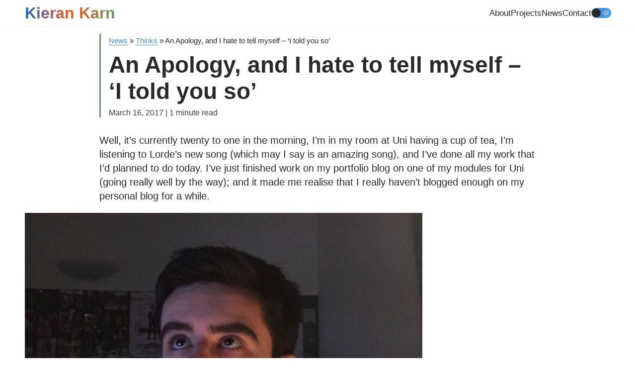

--- FILE ---
content_type: text/css
request_url: https://kierankarn.com/wp-content/themes/kieran-karn/build/css/app.css?ver=6.9
body_size: 4836
content:
.banner{color:#fff;padding-block:1.5rem;background-color:#86836D}.banner h4{margin-top:0}.banner.emergency{background-color:#E55934}/*! normalize.css v8.0.1 | MIT License | github.com/necolas/normalize.css */html{line-height:1.15;-webkit-text-size-adjust:100%}body{margin:0}main{display:block}h1{font-size:2em;margin:0.67em 0}hr{box-sizing:content-box;height:0;overflow:visible}pre{font-family:monospace, monospace;font-size:1em}a{background-color:transparent}abbr[title]{border-bottom:none;text-decoration:underline;text-decoration:underline dotted}b,strong{font-weight:bolder}code,kbd,samp{font-family:monospace, monospace;font-size:1em}small{font-size:80%}sub,sup{font-size:75%;line-height:0;position:relative;vertical-align:baseline}sub{bottom:-0.25em}sup{top:-0.5em}img{border-style:none}button,input,optgroup,select,textarea{font-family:inherit;font-size:100%;line-height:1.15;margin:0}button,input{overflow:visible}button,select{text-transform:none}button,[type="button"],[type="reset"],[type="submit"]{-webkit-appearance:button}button::-moz-focus-inner,[type="button"]::-moz-focus-inner,[type="reset"]::-moz-focus-inner,[type="submit"]::-moz-focus-inner{border-style:none;padding:0}button:-moz-focusring,[type="button"]:-moz-focusring,[type="reset"]:-moz-focusring,[type="submit"]:-moz-focusring{outline:1px dotted ButtonText}fieldset{padding:0.35em 0.75em 0.625em}legend{box-sizing:border-box;color:inherit;display:table;max-width:100%;padding:0;white-space:normal}progress{vertical-align:baseline}textarea{overflow:auto}[type="checkbox"],[type="radio"]{box-sizing:border-box;padding:0}[type="number"]::-webkit-inner-spin-button,[type="number"]::-webkit-outer-spin-button{height:auto}[type="search"]{-webkit-appearance:textfield;outline-offset:-2px}[type="search"]::-webkit-search-decoration{-webkit-appearance:none}::-webkit-file-upload-button{-webkit-appearance:button;font:inherit}details{display:block}summary{display:list-item}template{display:none}[hidden]{display:none}.wrapper{max-width:75rem;margin:0 auto;padding:0px 10px}@media screen and (min-width:81.25rem){.wrapper{padding:0}}.wrapper-slim{max-width:55rem;padding:0px;margin:0 auto}@media screen and (min-width:55rem){.wrapper-slim{padding:0}}@media screen and (min-width:103.75rem){.wrapper-wide{padding:0}}.wrapper-wide{max-width:103.75rem;margin:0 auto;padding:0 10px}.alignfull{margin:0px calc(50% - 50vw);max-width:100vw;width:100vw}.wrapper-slim .alignfull{margin-left:calc(50% - 50vw);width:100vw}*,::after,::before{box-sizing:inherit;box-sizing:border-box}**,*:before,*:after{box-sizing:inherit;box-sizing:border-box;-webkit-box-sizing:content-box}.content{position:relative;z-index:50}header{padding:0.5rem 0;border-bottom:1px solid #f5f5f5;background-color:#ffffff;z-index:10;position:relative;transition:all 0.5s}header .dark-mode-toggle{width:40px;height:20px;display:flex;position:relative}header svg{width:18px;margin:1px;color:#ffffff}header .input{visibility:hidden}header .label{position:absolute;background:#3C91E6;width:100%;height:100%;border-radius:20px;cursor:pointer;transition:all 0.5s;display:flex;justify-content:space-between;align-items:center}header .circle{position:absolute;background:#282928;width:18px;height:18px;border-radius:50%;top:1px;left:1px;animation:toggleoff 0.4s linear forwards;z-index:10}header .input:checked+.label{background-color:#FF521B}header .input:checked+.label .circle{background-color:#282928;animation:toggleon 0.4s linear forwards}@keyframes toggleon{0%{transform:translateX(0)}100%{transform:translateX(20px)}}@keyframes toggleoff{0%{transform:translateX(20px)}100%{transform:translateX(0)}}header .wrapper{display:flex;justify-content:space-between;align-items:center}header .wrapper .logo{text-decoration:none;font-size:2rem;background:#8B5CF6;background:linear-gradient(to right, #1A70C7 0%, #FF521B 50%, #659B5E 100%);-webkit-background-clip:text;-webkit-text-fill-color:transparent;font-family:"Barlow", Sans-Serif;font-weight:600;border-bottom:none}header .desktop-menu{display:flex;flex-direction:column;justify-content:space-between;align-items:flex-end;display:none}header #header-navigation{display:flex;list-style:none;margin:0;padding:0;gap:1rem}header #header-navigation li{margin-bottom:0}header #header-navigation li a{text-decoration:none;color:#282928;font-size:1.063rem;font-weight:400;transition:all 0.5s;font-family:"Barlow", Sans-serif;border-bottom:1px solid transparent;margin-bottom:2rem}header #header-navigation .current-menu-item a{border-bottom:1px solid #3C91E6;color:#3C91E6}header #header-navigation li a:hover{color:#2685E3;border-bottom:1px solid #2685E3}header #header-navigation .menu-item-has-children{position:relative}header #header-navigation .sub-menu{display:none;background-color:#3C91E6;position:absolute;left:0;top:2.3rem;list-style:none;margin:0;padding:1rem 5rem 1rem 1rem;z-index:99;min-width:12rem}header #header-navigation .menu-item-has-children:hover .sub-menu{display:block}header #header-navigation .sub-menu li{margin-bottom:0.5rem}header #header-navigation .sub-menu a{color:#fff;transition:all 0.5s}header #header-navigation .sub-menu a:hover{color:#f5f5f5;transition:all 0.5s}header #header-navigation .sub-menu a:after{content:none}.menu-link{position:relative;-webkit-transition:all 0.3s ease-in-out;-o-transition:all 0.3s ease-in-out;transition:all 0.3s ease-in-out;border-bottom:none}.menu-link:hover .line{background-color:#010B14;transition:all 0.5s}.menu-link .line{width:50px;height:3px;background-color:#282928;display:block;margin:10px auto;-webkit-transition:all 0.3s ease-in-out;-o-transition:all 0.3s ease-in-out;transition:all 0.3s ease-in-out}.menu-link.active{-webkit-transform:rotate(45deg);-ms-transform:rotate(45deg);-o-transform:rotate(45deg);transform:rotate(45deg)}.menu-link.active:before{border:5px solid #f5f5f5}.menu-link.active .line{width:35px}.menu-link.active .line:nth-child(2){opacity:0}.menu-link.active .line:nth-child(1){-webkit-transform:translateY(13px);-ms-transform:translateY(13px);-o-transform:translateY(13px);transform:translateY(13px)}.menu-link.active .line:nth-child(3){-webkit-transform:translateY(-13px) rotate(90deg);-ms-transform:translateY(-13px) rotate(90deg);-o-transform:translateY(-13px) rotate(90deg);transform:translateY(-13px) rotate(90deg)}@media screen and (min-width:50rem){header .desktop-menu{display:flex;align-items:center;justify-content:flex-end;flex-direction:row;gap:1rem}.menu-link{display:none}}body.dark header{border-bottom:1px solid #282928;background-color:#1b1b1b}body.dark header #header-navigation li a{color:#ffffff}body.dark .menu-link .line{background-color:#282928}footer{border-top:1px solid #f5f5f5;padding:1rem 0}footer small{color:#3D3E3D;transition:all 0.5s}footer a{color:#3D3E3D;border-bottom:1px solid #3D3E3D;transition:all 0.5s}footer .wrapper{display:flex;justify-content:space-between;align-items:center;flex-direction:column-reverse;gap:1rem}footer .wrapper .list{display:flex;gap:1rem}@media screen and (min-width:37.5rem){footer .wrapper{flex-direction:row}}body.dark footer small,body.dark footer a{color:#f5f5f5}body.dark footer a{border-bottom:1px solid #f5f5f5}.home-hero{padding:1rem 0;border-bottom:1px solid #f5f5f5;transition:all 0.5s}.home-hero .hero-content{display:flex;justify-content:space-between;flex-direction:column;width:100%}.home-hero .hero-content h1{margin-bottom:0;margin-top:0;font-size:2.9rem}.home-hero .hero-content h1 strong{background:linear-gradient(to right, #3C91E6 0%, #FF521B 50%, #659B5E 100%);-webkit-background-clip:text;-webkit-text-fill-color:transparent}.home-hero .hero-content .intro{padding:0 1rem;border-left:3px solid #3C91E6;flex:1}.home-hero .hero-content .intro .button{font-size:1.5rem;margin-top:2rem}@media screen and (min-width:37.5rem){.home-hero{padding:5rem 0}.home-hero .hero-content{flex-direction:row}.home-hero .hero-content .intro{padding:0 2rem}.home-hero .hero-content .intro p{font-size:2rem;margin-bottom:0;line-height:3rem;margin-top:1rem;max-width:55rem}.home-hero .hero-content h1{font-size:4rem}}@media screen and (min-width:67.5rem){.home-hero .hero-content h1{font-size:8rem}}body.dark .home-hero{border-bottom:1px solid #282928}.line{display:block;width:100%;height:2px;background:#282928;border-radius:0.5px;position:absolute;right:0px;z-index:1;transition:all 0.5s}.line.top{top:18px;-webkit-transform:translateY(-3px) scaleX(0.88235);transform:translateY(-3px) scaleX(0.88235);-webkit-transition:-webkit-transform 0.1596s cubic-bezier(0.52, 0.16, 0.52, 0.84) 0.1008s;transition:-webkit-transform 0.1596s cubic-bezier(0.52, 0.16, 0.52, 0.84) 0.1008s;transition:transform 0.1596s cubic-bezier(0.52, 0.16, 0.52, 0.84) 0.1008s;transition:transform 0.1596s cubic-bezier(0.52, 0.16, 0.52, 0.84) 0.1008s, -webkit-transform 0.1596s cubic-bezier(0.52, 0.16, 0.52, 0.84) 0.1008s}.line.bottom{top:18px;-webkit-transform:translateY(3px) scaleX(0.88235);transform:translateY(3px) scaleX(0.88235);-webkit-transition:-webkit-transform 0.1596s cubic-bezier(0.52, 0.16, 0.52, 0.84) 0.1008s;transition:-webkit-transform 0.1596s cubic-bezier(0.52, 0.16, 0.52, 0.84) 0.1008s;transition:transform 0.1596s cubic-bezier(0.52, 0.16, 0.52, 0.84) 0.1008s;transition:transform 0.1596s cubic-bezier(0.52, 0.16, 0.52, 0.84) 0.1008s, -webkit-transform 0.1596s cubic-bezier(0.52, 0.16, 0.52, 0.84) 0.1008s}#menu-toggle:checked~a .burger .line.top{transform:rotate(45deg)}#menu-toggle:checked~a .burger .line.bottom{transform:rotate(-45deg)}.mobile .menu-header-navigation-container{position:absolute;visibility:hidden;opacity:0;top:5rem;left:0;right:0;transition:all 0.5s;background-color:#f5f5f5;padding:0 1rem}.mobile .menu-header-navigation-container ul{list-style:none}.mobile .menu-header-navigation-container ul a{color:#282928;border-color:#282928}.mobile #menu-toggle:checked~div{visibility:visible;opacity:1}.menu-checkbox{visibility:hidden;opacity:0}.menu-toggle{position:relative;display:block;width:50px;height:50px;border-bottom:none}.menu-toggle label{position:absolute;top:0;left:0;bottom:0;right:0;cursor:pointer}@media screen and (min-width:50rem){.mobile{display:none}}body.dark .line{background-color:#ffffff}body.dark .mobile .menu-header-navigation-container{background-color:#333333}body.dark .mobile .menu-header-navigation-container ul a{color:#ffffff;border-color:#ffffff}.latest-projects .block-heading h2 a{color:#FF521B;border-bottom:1px solid #FF521B}.project-grid{display:grid;grid-template-columns:1fr;gap:1rem}.project-grid .project-item{background-color:#282928;border-left:3px solid #FF521B;overflow:clip;transition:all 0.5s;position:relative}.project-grid .project-item h3{font-size:1.5rem}.project-grid .project-item h3,.project-grid .project-item p{margin-top:0;color:#ffffff}.project-grid .project-item .image{width:100%;height:100%;background-size:cover;background-position:center;background-repeat:no-repeat;transition:all 0.5s;position:absolute;top:0;left:0;bottom:0;right:0;opacity:0.8;background-color:#f5f5f5}.project-grid .project-item .meta{padding:2rem 1.5rem;z-index:20;position:relative;margin-bottom:5rem}.project-grid .project-item .meta p{visibility:hidden;font-size:1rem;opacity:0;transition:ease-in 0.25s}.project-grid .project-item:hover p{visibility:visible;opacity:1}.project-grid .project-item:hover .image{opacity:0.3}.project-grid .project-item svg{position:absolute;bottom:-2rem;left:1rem;width:1.5rem;color:#ffffff;opacity:0;transition:all 0.25s}.project-grid .project-item:hover svg{bottom:1rem;opacity:1}@media screen and (min-width:50rem){.project-grid{grid-template-columns:1fr 1fr 1fr}}.latest-projects{margin:4rem 0}.paginate.projects{width:100%;display:flex;justify-content:center}.paginate.projects a{margin:1rem auto;background-color:#FF521B;color:#ffffff;border-bottom:none;padding:1rem;display:inline-block;text-align:center}.latest-blogs{margin:4rem 0}.latest-blogs h2 a{color:#659B5E;border-bottom:1px solid #659B5E}.blog-grid{display:grid;grid-template-columns:1fr;gap:1rem}.blog-grid .blog-item{background-color:#EEF1EF;transition:all 0.25s;border-left:3px solid #659B5E}.blog-grid .blog-item .image{flex:1;max-width:15rem;background-size:cover;background-position:center;background-repeat:no-repeat;display:none}.blog-grid .blog-item .meta{padding:3rem 1rem;flex:1}.blog-grid .blog-item h3{margin-top:0;margin-bottom:0.5rem}.blog-grid .blog-item a{color:#282928;border-bottom:none;display:flex;flex-direction:row-reverse;align-items:stretch;height:100%}.blog-grid .blog-item small{color:#659B5E}.blog-grid .blog-item:hover{background-color:#f5f5f5}.grey-block .blog-grid .blog-item{background-color:#ffffff}.grey-block .blog-grid .blog-item:hover{background-color:#EEF1EF}body.dark .blog-grid .blog-item{background-color:#292929}body.dark .blog-grid .blog-item h3{color:#ffffff}body.dark .blog-grid .blog-item:hover{background-color:#333333}body.dark .grey-block .blog-grid .blog-item{background-color:#1b1b1b}body.dark .grey-block .blog-grid .blog-item h3{color:#ffffff}body.dark .grey-block .blog-grid .blog-item:hover{background-color:#292929}.blog-grid .blog-item.span-2{grid-column:span 2}.blog-grid .project-item{background-color:#282928;border-left:3px solid #659B5E;overflow:clip;transition:all 0.5s;position:relative}.blog-grid .project-item h3{font-size:1.5rem}.blog-grid .project-item h3,.blog-grid .project-item p{margin-top:0;color:#ffffff}.blog-grid .project-item .image{width:100%;height:100%;background-size:cover;background-position:center;background-repeat:no-repeat;transition:all 0.5s;position:absolute;top:0;left:0;bottom:0;right:0;opacity:0.8;background-color:#f5f5f5}.blog-grid .project-item .meta{padding:2rem 1.5rem;z-index:20;position:relative;margin-bottom:5rem}.blog-grid .project-item .meta p{visibility:hidden;font-size:1rem;opacity:0;display:none;transition:ease-in 0.25s}.blog-grid .project-item:hover p{visibility:visible;opacity:1}.blog-grid .project-item:hover .image{opacity:0.3}.blog-grid .project-item svg{position:absolute;bottom:-2rem;left:1rem;width:1.5rem;color:#ffffff;opacity:0;transition:all 0.25s}.blog-grid .project-item:hover svg{bottom:1rem;opacity:1}@media screen and (min-width:50rem){.blog-grid{grid-template-columns:1fr 1fr}.blog-grid .blog-item .image{display:block}}.paginate{width:100%;display:flex;justify-content:center}.paginate a{margin:1rem auto;background-color:#659B5E;color:#ffffff;border-bottom:none;padding:1rem;display:inline-block;text-align:center}.grey-block{background-color:#f5f5f5;padding:1rem 0;position:relative;transition:all 0.5s}.grey-block h2{margin-bottom:1rem;margin-top:0}.colour-block{padding:1rem;position:relative;margin-block:1rem;border-radius:5px}.colour-block.color-primary h2{color:#FF521B}.colour-block h2{margin-bottom:1rem;margin-top:0}body.dark .grey-block{background-color:#333333}.activities{background-color:#f5f5f5;border-top:1px solid #ffffff;padding:1rem 0;color:#282928;transition:all 0.5s}.activities .wrapper{display:flex;justify-content:space-between;flex-direction:column;gap:1rem}.activities .wrapper section{display:flex;justify-content:center;gap:0.5rem;align-items:center;flex:1}.activities .wrapper section svg{width:1.5rem}.activities .wrapper section a{color:#282928;border-bottom:none;display:flex;flex-direction:column;transition:all 0.5s}.activities .wrapper section .container{display:flex;flex-direction:column}.activities .wrapper section p{margin:0;font-size:0.9375rem;display:block;font-weight:500;line-height:1rem}.activities .wrapper section small{margin-top:0;font-size:0.75rem;display:block}.activities .wrapper .spotify{justify-content:center}.activities .wrapper .coffee svg{fill:#282928;transition:all 0.5s}@media screen and (min-width:50rem){.activities .wrapper{flex-direction:row}.activities .wrapper section{justify-content:center}.activities .wrapper .spotify{justify-content:left}.activities .wrapper .watching{justify-content:flex-end}.activities .wrapper .reading{justify-content:flex-end}}body.dark .activities{background-color:#333333;color:#ffffff;border-top:1px solid #1b1b1b}body.dark .activities .wrapper section a{color:#ffffff}body.dark .activities .wrapper .coffee svg{fill:#ffffff}.about-block{width:100%;background:#f5f5f5;display:flex;flex-wrap:wrap;justify-content:flex-start;position:relative;margin-bottom:1rem;transition:all 0.5s}.about-block.white{background-color:#ffffff;transition:all 0.5s}.about-block.primary{background-color:#3C91E6}.about-block.primary h2,.about-block.primary h3,.about-block.primary h4,.about-block.primary p,.about-block.primary li,.about-block.primary strong{color:#ffffff}.about-block.secondary{background-color:#FF521B}.about-block.secondary h2,.about-block.secondary h3,.about-block.secondary h4,.about-block.secondary p,.about-block.secondary li,.about-block.secondary strong{color:#ffffff}.about-block.tertiary{background-color:#659B5E}.about-block.tertiary h2,.about-block.tertiary h3,.about-block.tertiary h4,.about-block.tertiary p,.about-block.tertiary li,.about-block.tertiary strong{color:#ffffff}.about-block .about-image{right:0;float:right;background-size:cover;background-repeat:no-repeat;background-position:right;width:50%;position:absolute;z-index:5;height:100%;order:1;display:flex}.about-block .about-content{left:0;float:left;width:50%;position:absolute;z-index:5;order:2;display:flex}.about-block .wrapper{z-index:10;display:flex}.about-block .about-image-overlay{order:2;flex:1}.about-block .about-content-overlay{order:1;padding-top:100px;padding-bottom:100px;width:50%;padding-right:50px;padding-left:50px;color:#282928;border-left:none}.alignfull .about-block .about-content-overlay{padding-left:0}.about-block p{font-weight:200}.about-block .button{text-decoration:none;color:#3C91E6;font-weight:400;font-size:1.25rem;margin:15px 0px;display:inline-flex;align-items:center;min-width:125px;justify-content:space-between;align-items:center;transition:all 0.5s}.about-block.primary .button,.about-block.secondary .button,.about-block.tertiary .button{color:#ffffff;border-bottom:1px solid #ffffff}.about-block.primary .button:hover,.about-block.secondary .button:hover,.about-block.tertiary .button:hover{color:#f5f5f5}.about-block .button svg{width:20px;margin-top:-1px;transition:all 0.5s}.about-block .button:hover{color:#2685E3}.about-block .button:hover svg{transform:translateX(3px)}.about-block.reverse{flex-direction:row-reverse}.about-block.reverse .about-image{float:left;right:unset;left:0}.about-block.reverse .about-content{float:right}.about-block.reverse .wrapper{flex-direction:row-reverse}.about-block.reverse .about-content-overlay{padding-left:50px;padding-right:50px;border-right:none}.alignfull .about-block.reverse .about-content-overlay{padding-right:0}@media screen and (max-width:680px){.about-block .about-image{width:100%;height:400px;position:relative}.about-block .about-content{width:100%}.about-block .wrapper{order:2}.about-block .about-image-overlay{width:100%}.about-block .about-content-overlay{width:100%;flex:none;padding-right:0;padding-top:40px;padding-bottom:40px;padding-left:0;border-left:none !important}.about-block.reverse .about-content-overlay{padding-right:0;padding-left:0px}}body.dark .about-block{background-color:#333333}body.dark .about-block h2,body.dark .about-block h3,body.dark .about-block h4,body.dark .about-block h5,body.dark .about-block h6,body.dark .about-block p{color:#ffffff}body.dark .about-block.white{background-color:#1b1b1b}.image-block{list-style:none;margin:0;padding:0}.image-block.singular li{position:relative}.image-block.singular li:before{content:"";position:absolute;top:0;bottom:0;left:0;right:0;background-color:rgba(0, 0, 0, 0.3);transform:rotate(5deg);z-index:-1}.image-block img{width:100%;height:auto}.image-block li:nth-child(odd){max-width:20rem;float:right}.image-block li:nth-child(even){max-width:10rem;float:left;margin-top:-5rem;position:relative;z-index:5;margin-bottom:-2rem;margin-left:1rem}.image-block li:first-child{max-width:35rem}.image-block li:nth-child(3n){margin-top:-5rem;max-width:20rem;position:relative;z-index:10;margin-right:2rem}.contact-block{background-color:#f5f5f5;width:max-content;padding:1rem;padding-right:5rem;transition:all 0.5s}.contact-block h2{margin-top:0}.contact-block svg{width:1.75rem;margin-top:-4px}.contact-block a{display:flex;align-items:center;gap:0.75rem;border-bottom:none;font-size:1.25rem;color:#282928;transition:all 0.5s}.contact-block .list{display:flex;flex-direction:column;gap:1rem;margin-top:1rem}.contact-block .list a{display:flex;gap:0.75rem;align-items:center}.contact-block .list svg{margin-top:-4px;width:1.75rem;transition:all 0.5s}body.dark .contact-block{background-color:#333333}body.dark .contact-block a{color:#ffffff}body.dark .contact-block .list svg{fill:#ffffff}input{outline:0;border:none;border-bottom:1px solid #3C91E6;border-left:3px solid transparent;background-color:#f5f5f5;color:#282928;font-size:1.25rem !important;transition:all 0.25s}input:focus{border-left:3px solid #2685E3;background-color:#EEF1EF}textarea{outline:0;border:none;border-bottom:1px solid #3C91E6;border-left:3px solid transparent;background-color:#f5f5f5;color:#282928;font-size:1.25rem !important;transition:all 0.25s;resize:none}textarea:focus{border-left:3px solid #2685E3;background-color:#f5f5f5}.gform_wrapper .gform_body .gfield_required_text{color:#3C91E6;font-weight:bold;transition:all 0.5s}.gform_wrapper .gform_button{background-color:transparent;padding:0;border:none;cursor:pointer;color:#3C91E6;padding-bottom:0px;border-bottom:1px solid #3C91E6;font-weight:bold;font-size:1.25rem;transition:all 0.5s}.gform_wrapper .gform_button span{display:flex;align-items:center;gap:0.5rem}.gform_wrapper .gform_button span svg{color:#3C91E6}.gform_wrapper .gform_button span:after{content:url("https://kierankarn.com/wp-content/themes/kieran-karn/assets/svgs/chevron-double-right-blue.svg");display:block;width:1.25rem;margin-top:5px;transition:all 0.5s}.gform_wrapper .gform_button span:hover:after{transform:translateX(3px)}.gform_wrapper.gform_validation_error .gform_validation_errors{background-color:#E55934;border-radius:0}.gform_wrapper.gform_validation_error .gform_validation_errors h2,.gform_wrapper.gform_validation_error .gform_validation_errors span{color:#ffffff;font-size:1.125rem}.gform_wrapper .gform_body .gfield_validation_message{background-color:#E55934;color:#ffffff}body.dark input{background-color:#333333;color:#ffffff}body.dark input:focus{background-color:#444444}body.dark textarea{background-color:#333333;color:#ffffff}body.dark textarea:focus{background-color:#444444}#usrform textarea{width:100%;min-height:30rem;margin-bottom:1rem}#usrform .submit{border-left:none;background-color:transparent;outline:none;border:none;border-bottom:3px solid #3C91E6;cursor:pointer}.cta-block{background-color:#3C91E6;padding:1rem 0;color:#ffffff;transition:all 0.5s}.cta-block .wrapper{display:flex;justify-content:space-between;gap:1rem;flex-direction:column}.cta-block .button{border-bottom:1px solid #ffffff;color:#ffffff}.cta-block .content strong{color:#ffffff;font-family:"Barlow", Sans-Serif;font-size:2rem}@media screen and (min-width:37.5rem){.cta-block .wrapper{flex-direction:row;align-items:center}}body.dark .cta-block{background-color:#292929}.button{display:flex;gap:0.25rem;align-items:center;width:max-content;font-size:1.25rem;transition:all 0.5s}.button svg{width:1.25rem;margin-top:-2px;transition:all 0.5s}.button:hover svg{transform:translateX(3px)}.button.primary{color:#3C91E6}.button.primary:hover{color:#2685E3}.button.secondary{color:#FF521B}.button.secondary:hover{color:#F53900}.button.tertiary{color:#659B5E}.button.tertiary:hover{color:#5C8B55}header{}header .switch{position:relative;display:inline-block;width:28px;height:15px}header .switch input{opacity:0;width:0;height:0}header .slider{position:absolute;cursor:pointer;top:0;left:0;right:0;bottom:0;background-color:#ccc;-webkit-transition:0.4s;transition:0.4s}header .slider:before{position:absolute;content:"";height:13px;width:13px;left:1px;bottom:1px;background-color:white;-webkit-transition:0.4s;transition:0.4s}header input:checked+.slider{background-color:#2196F3}header input:focus+.slider{box-shadow:0 0 1px #2196F3}header input:checked+.slider:before{-webkit-transform:translateX(13px);-ms-transform:translateX(13px);transform:translateX(13px)}header .slider.round{border-radius:34px}header .slider.round:before{border-radius:50%}body{font-family:"Montserrat", Sans-Serif}h1,h2,h3,h4,h5,h6{font-family:"Barlow", Sans-Serif;transition:all 0.5s}p,a{font-family:"Montserrat", Sans-Serif;transition:all 0.5s}code{background-color:rgba(255, 255, 255, 0.1);transition:all 0.5s}h1{font-size:2.9rem}.page .heading{padding-left:1rem;border-left:3px solid #3C91E6}.single .heading,.blog .heading{padding-left:1rem;border-left:3px solid #659B5E;margin-bottom:2rem}.single .heading h1,.blog .heading h1{margin-top:0.5rem;margin-bottom:0.5rem}.single .heading small,.blog .heading small{color:#3D3E3D;font-size:1rem;font-weight:200;font-family:"Montserrat", Sans-Serif}.blog .heading h1{margin:0.67em 0}.page-template-project-archive-template .heading{border-color:#FF521B}.single-project .heading{border-color:#FF521B}.single-project .heading h1{margin-top:0.5rem;margin-bottom:0.5rem}.single-project .heading small{color:#3D3E3D;font-size:1rem;font-weight:200;font-family:"Montserrat", Sans-Serif}body.dark .single .heading small{color:#f5f5f5}.rank-math-breadcrumb p{font-size:0.9375rem;margin-bottom:0rem}h2{font-size:1.9rem;font-weight:500}h2 strong{font-weight:500;color:#3C91E6}h3{font-size:1.75rem;font-weight:500}h4{font-size:1.5rem}h5{font-size:1.25rem}h6{font-size:1.125rem}p{font-weight:200;line-height:1.75rem;font-size:1.25rem}strong{color:#FF521B;font-weight:500 !important}ul,ol{padding-left:0}li{font-weight:200;line-height:1.75rem;font-size:1.25rem;margin-bottom:1rem;transition:all 0.5s}li::marker{color:#659B5E}a{text-decoration:none;border-bottom:1px solid #3C91E6;color:#3C91E6}strong{font-weight:700}.page-content{margin-bottom:2rem;min-height:100vh}.wp-block-image a{border:none}.wp-block-pullquote{border-color:#3C91E6;padding:2rem}.wp-block-pullquote p{font-size:2rem;line-height:2.5rem;font-weight:400;font-family:"Barlow", Sans-Serif}body{color:#282928;font-smooth:antialiased;overflow-x:hidden;transition:all 0.25s}body.dark{background-color:#1b1b1b;color:#ffffff}body.dark h1{color:#ffffff}

--- FILE ---
content_type: text/javascript
request_url: https://kierankarn.com/wp-content/themes/kieran-karn/assets/js/utils/toggle.js
body_size: 12
content:
const inputEl = document.querySelector(".input");
const bodyEl = document.querySelector("body");
inputEl.checked = JSON.parse(localStorage.getItem("mode"));

updateBody();

function updateBody() {
  if (inputEl.checked) {
    bodyEl.classList.add('dark');
  } else {
    bodyEl.classList.remove('dark');
  }
}

inputEl.addEventListener("input", () => {
  updateBody();
  updateLocalStorage();
});

function updateLocalStorage() {
  localStorage.setItem("mode", JSON.stringify(inputEl.checked));
}


--- FILE ---
content_type: text/javascript
request_url: https://kierankarn.com/wp-content/themes/kieran-karn/build/js/app.js?ver=6.9
body_size: 2759
content:
(function(modules){}// Create a new module (and put it into the cache)
/******/ var module = installedModules[moduleId] ={i:moduleId,l: false,exports: {}// expose the modules object (__webpack_modules__)
/******/ __webpack_require__.m = modules;
/******/
/******/ // expose the module cache
/******/ __webpack_require__.c = installedModules;
/******/
/******/ // define getter function for harmony exports
/******/ __webpack_require__.d = function(exports,name,getter){if__webpack_require__oexportsname//objectdefinepropertyexportsnameenumerable:true,get: getter};
/******/
/******/ // define __esModule on exports
/******/ __webpack_require__.r = function(exports){iftypeofsymbol:= undefined && Symbol.toStringTag) { Object.defineProperty(exports,Symbol.toStringTag,{ value: 'Module' })}Object.defineProperty(exports,__esModule,{value:true};
/******/
/******/ // create a fake namespace object
/******/ // mode & 1: value is a module id,require it
/******/ // mode & 2: merge all properties of value into the ns
/******/ // mode & 4: return value when already ns object
/******/ // mode & 8|1: behave like require
/******/ __webpack_require__.t = function(value,mode){ifmode1value:__webpack_require__(value);ifmode4typeofvalue:== object && value && value.__esModule) return value;varns:Object.create(null);objectdefinepropertynsdefaultenumerable:true,value: value};
/******/
/******/ // getDefaultExport function for compatibility with non-harmony modules
/******/ __webpack_require__.n = function(module){vargetter:module && module.__esModule ? function getDefault() { return module[default]})
/************************************************************************/
/******/ ({"/assets/js/appjs:(function(module,__webpack_exports__,__webpack_require__) { "use strict"; __webpack_require__.r(__webpack_exports__); /* harmony import */ var _components_ExampleComponent1__WEBPACK_IMPORTED_MODULE_0__ = __webpack_require__(/*! ./components/ExampleComponent1 */ "./assets/js/components/ExampleComponent1.js"); /* harmony import */ var _components_ReplaceObfuscatedEmailAddresses__WEBPACK_IMPORTED_MODULE_1__ = __webpack_require__(/*! ./components/ReplaceObfuscatedEmailAddresses */ "./assets/js/components/ReplaceObfuscatedEmailAddresses.js"); /* harmony import */ var _components_AnimateOnPageLinks__WEBPACK_IMPORTED_MODULE_2__ = __webpack_require__(/*! ./components/AnimateOnPageLinks */ "./assets/js/components/AnimateOnPageLinks.js"); /* harmony import */ var _utils_toggle_js__WEBPACK_IMPORTED_MODULE_3__ = __webpack_require__(/*! ./utils/toggle.js */ "./assets/js/utils/toggle.js"); /* harmony import */ var _utils_toggle_js__WEBPACK_IMPORTED_MODULE_3___default = /*#__PURE__*/__webpack_require__.n(_utils_toggle_js__WEBPACK_IMPORTED_MODULE_3__); // you can import modules from the theme lib or even from // NPM packages if they support it… // you can also require modules if they support it… var ExampleModule2 = __webpack_require__(/*! ./components/example-2 */ "./assets/js/components/example-2.js"); // Some convenient tools to get you started… // Initialise our components on jQuery.ready… // jQuery(function ($) { // ExampleComponent1.init(); // ExampleModule2.init(); // ReplaceObfuscatedEmailAddresses.init(); // AnimateOnPageLinks.init(); // }); /***/ }),./assets/js/components/AnimateOnPageLinks.js: (function(module,__webpack_exports__,__webpack_require__) { "use strict"; __webpack_require__.r(__webpack_exports__); var $ = window.jQuery; var $window = window.$window || $(window); /** * Intercept clicks on any anchor tag and if the anchor is linking to an on page ID,animate the scroll to the targeted * element. * * This only works if the href contains a value beginning with '#'. e.g; #about-section. You can modify this behaviour * by changing the this.link_is_targeting_on_page_anchor() method. * * If the clicked element has a `data-toggle=xxx` attribute,it won't be handled. You can modify this behaviour by\A * changing the this.is_excluded() method.\A */\A\Avar AnimateOnPageLinks = {\A duration: 800,\A offset: -100,\A init: function init() {\A var _this = this;\A\A $('a').on('click',function (e) {\A var $link = $(e.target);\A\A if (_this.is_excluded($link)) {\A return;\A }\A\A var href = $link.attr('href');\A\A if (_this.link_is_targeting_on_page_anchor(href)) {\A var $target_element = $(href);\A\A if (!$target_element.length) {\A return;\A }\A\A e.preventDefault();\A var offset = $target_element.data('scroll-to-offset') === undefined ? _this.offset : $target_element.data('scroll-to-offset');\A var scroll_top = $target_element.offset().top + offset; // subtract any additional height considerations to scroll_top (e.g; height of sticky header)\A //scroll_top -= $('.sticky-page-header').outerHeight();\A\A $('html,body').animate({\A scrollTop: scroll_top\A },_this.duration,'swing',function () {\A return $target_element.trigger('scrolled_to');\A });\A }\A });\A },\A is_excluded: function is_excluded($selector) {\A return !!$selector.data('toggle');\A },\A link_is_targeting_on_page_anchor: function link_is_targeting_on_page_anchor(link) {\A return /^#/.test(link);\A }\A};\A/* harmony default export */ __webpack_exports__["default"] = (AnimateOnPageLinks);\A\A/***/ }),\A\A/***/ "./assets/js/components/ExampleComponent1.js":\A/*!***************************************************!*\ !*** ./assets/js/components/ExampleComponent1.js ***!\A \***************************************************/\A/*! exports provided: default */\A/***/ (function(module,__webpack_exports__,__webpack_require__) {\A\A"use strict";\A__webpack_require__.r(__webpack_exports__);\Avar $ = window.jQuery;\Avar $window = window.$window || $(window);\Avar ExampleComponent1 = {\A init: function init() {\A var _this = this;\A\A var $module = $('.ExampleComponent1');\A if (!$module.length) return;\A $module.each(function (index,element) {\A _this.each(element);\A });\A },\A each: function each(element) {\A var $item = $(element); // do something here\A //alert('Example 1 is working...');\A }\A};\A/* harmony default export */ __webpack_exports__["default"] = (ExampleComponent1);\A\A/***/ }),\A\A/***/ "./assets/js/components/ReplaceObfuscatedEmailAddresses.js":\A/*!*****************************************************************!*\ !*** ./assets/js/components/ReplaceObfuscatedEmailAddresses.js ***!\A \*****************************************************************/\A/*! exports provided: default */\A/***/ (function(module,__webpack_exports__,__webpack_require__) {\A\A"use strict";\A__webpack_require__.r(__webpack_exports__);\Avar $ = window.jQuery;\Avar $window = window.$window || $(window);\A/**\A * Replaces elements with the defined class with an anchor tag containing a mailto: protocol href.\A *\A * If the targeted element has the data-email attribute containing an email address in the format of\A * example[at]domain[dot]com,the inner text will be preserved and the obfuscated address in the data attribute will be\A * used in the link.\A *\A * If not data attribute is present,the inner text of the element is assumed to have the obfuscated address.\A *\A * `class` and `id` attributes are preserved.\A */\A\Avar ReplaceObfuscatedEmailAddresses = {\A class_name: 'ObfuscatedEml',\A init: function init() {\A var _this = this;\A\A var elements = document.getElementsByClassName(this.class_name);\A\A if (elements.length) {\A [].forEach.call(elements,function (element) {\A var email,text;\A\A if (element.hasAttribute('data-email')) {\A email = _this.deobfuscate(element.getAttribute('data-email'));\A text = element.innerHTML;\A } else {\A email = _this.deobfuscate(element.innerHTML);\A text = email;\A }\A\A var link = document.createElement('a');\A link.innerHTML = text;\A link.setAttribute('id',element.getAttribute('id'));\A link.setAttribute('class',element.getAttribute('class'));\A link.setAttribute('href','mailto:' + email + '?subject=Website%20Enquiry');\A element.parentNode.replaceChild(link,element);\A });\A }\A },\A deobfuscate: function deobfuscate(text) {\A return text.replace(/\[(at|dot)]/g,function (match) {\A if (match === '[at]') return '@';\A if (match === '[dot]') return '.';\A return match;\A });\A }\A};\A/* harmony default export */ __webpack_exports__["default"] = (ReplaceObfuscatedEmailAddresses);\A\A/***/ }),\A\A/***/ "./assets/js/components/example-2.js":\A/*!*******************************************!*\ !*** ./assets/js/components/example-2.js ***!\A \*******************************************/\A/*! no static exports found */\A/***/ (function(module,exports) {\A\Amodule.exports = {\A init: function init() {// do something here\A //alert('example 2 is working...');\A }\A};\A\A/***/ }),\A\A/***/ "./assets/js/utils/toggle.js":\A/*!***********************************!*\ !*** ./assets/js/utils/toggle.js ***!\A \***********************************/\A/*! no static exports found */\A/***/ (function(module,exports) {\A\A// Select the button\Avar btn = document.querySelector(".btn"); // Check for dark mode preference at the OS level\A\Avar prefersDarkScheme = window.matchMedia("(prefers-color-scheme: dark)"); // Get the user's theme preference from local storage,if it's available\A\Avar currentTheme = localStorage.getItem("theme"); // If the user's preference in localStorage is dark... if (currentTheme == "dark") { // ...let's toggle the .dark-theme class on the body\A document.body.classList.toggle("dark-mode"); // Otherwise,if the user's preference in localStorage is light... } else if (currentTheme == "light") { // ...let's toggle the .light-theme class on the body\A document.body.classList.toggle("light-mode");\A} // Listen for a click on the button \A\A\Abtn.addEventListener("click",function () {\A // If the user's OS setting is dark and matches our .dark-mode class... if (prefersDarkScheme.matches) { // ...then toggle the light mode class document.body.classList.toggle(light-mode); // ...but use .dark-mode if the .light-mode class is already on the body,var theme = document.body.classList.contains(light-mode) ? "light" : "dark"; } else { // Otherwise,let's do the same thing,but for .dark-mode\A document.body.classList.toggle("dark-mode");\A var theme = document.body.classList.contains("dark-mode") ? "dark" : "light";\A } // Finally,let's save the current preference to localStorage to keep using it localStorage.setItem(theme,theme); })}),/***/ 0:
/*!*******************************************************!* !*** multi ./assets/js/app.js ./assets/scss/app.scss ***!
\*******************************************************/
/*! no static exports found */
/***/ (function(module,exports,__webpack_require__){moduleexports:__webpack_require__(/*! /Users/kierankarn/Local Sites/kieran-karn/app/public/wp-content/themes/kieran-karn/assets/scss/app.scss */"./assets/scss/app.scss")}